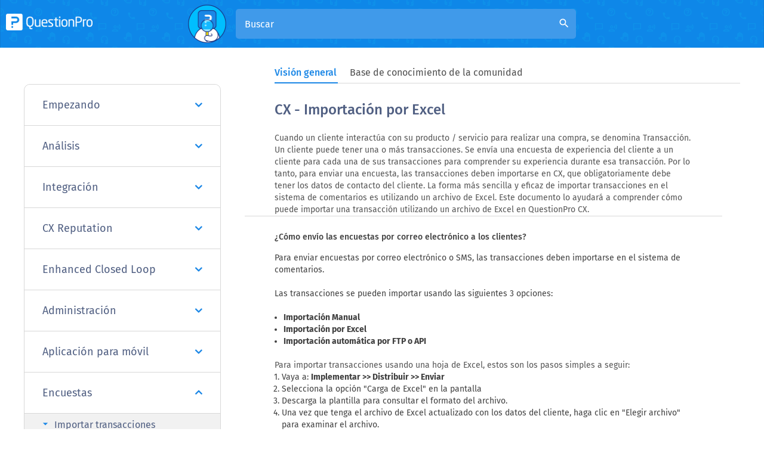

--- FILE ---
content_type: text/html
request_url: https://www.questionpro.com/es/help/customer-experience/cx-transactions-excel.html
body_size: 14282
content:

        
        <!DOCTYPE html>
<html lang="es" xmlns="https://www.w3.org/1999/xhtml">

<!-- START innerheader.template -->

<head>
    <!--        <script>(function(w,d,s,l,i){w[l]=w[l]||[];w[l].push({'gtm.start':
                    new Date().getTime(),event:'gtm.js'});var f=d.getElementsByTagName(s)[0],
                j=d.createElement(s),dl=l!='dataLayer'?'&l='+l:'';j.async=true;j.src=
                'https://www.googletagmanager.com/gtm.js?id='+i+dl;f.parentNode.insertBefore(j,f);
        })(window,document,'script','dataLayer','GTM-MNR7P3');</script>
    -->
    <script>(function(w,d,s,l,i){w[l]=w[l]||[];w[l].push({'gtm.start':
                    new Date().getTime(),event:'gtm.js'});var f=d.getElementsByTagName(s)[0],
                j=d.createElement(s),dl=l!='dataLayer'?'&l='+l:'';j.async=true;j.src=
                'https://www.googletagmanager.com/gtm.js?id='+i+dl;f.parentNode.insertBefore(j,f);
        })(window,document,'script','dataLayer','GTM-MNR7P3');</script>

        <!-- Generated by staticapp1.questionpro.net on Wed Jan 21 02:43:11 PST 2026 : /home/questionpro/resin-pro-4.0.64/webapps/webapps-qpstaticapp1_0/a-1886.0.0/WEB-INF/classes//template/help/cx-transactions-excel.template -->
    
    <title> CX - Importación por Excel | QuestionPro Centro de Ayuda</title>
    <meta http-equiv="Content-Type" content="text/html; charset=UTF-8"/>
      <meta name="viewport" content="width=device-width, initial-scale=1.0"/>
        <meta name="description" content=" Transacciones CX - Importación de Excel"/>
    <meta name="keywords" content=""/>
        <meta property="og:image" content="https://cdn.questionpro.com/userimages/site_media/help-center.gif"/>
    
    <link href="/images/logo/favicon.ico" rel="shortcut icon"/>
       <link href="https://www.questionpro.com/es/help/customer-experience/cx-transactions-excel.html" rel="canonical"/>
           <link rel="alternate" href="https://www.questionpro.com/help/customer-experience/cx-transactions-excel.html" hreflang="en"/>
<link rel="alternate" href="https://www.questionpro.com/de/help/customer-experience/cx-transactions-excel.html" hreflang="de"/>
<link rel="alternate" href="https://www.questionpro.com/fr/help/customer-experience/cx-transactions-excel.html" hreflang="fr"/>
<link rel="alternate" href="https://www.questionpro.com/ja/help/customer-experience/cx-transactions-excel.html" hreflang="ja"/>
<link rel="alternate" href="https://www.questionpro.com/pt-br/help/customer-experience/cx-transactions-excel.html" hreflang="pt"/>
<link rel="alternate" href="https://www.questionpro.com/es/help/customer-experience/cx-transactions-excel.html" hreflang="es"/>

      <link rel="dns-prefetch" href="https://cdn.livechatinc.com">
	<link rel="dns-prefetch" href="https://js.hsleadflows.net">
	<link rel="dns-prefetch" href="https://load.sumo.com">
   
      <link rel="preload" href="/mark-assets/css/bootstrap/3.4.1/bootstrap.min.css" as="style" crossorigin onload="this.onload=null;this.rel='stylesheet'">
     
      <link rel="preload" href="/mark-assets/js/jquery/jquery-3.5.1.min.js" as="script">	
      <!--<link rel="preload" href="/mark-assets/css/2016/smiley-fonts/icomoon.ttf" as="font" crossorigin="anonymous"/>-->
      <link rel="preload" href="/mark-assets/css/qphome/help-ui.min.css?version=1.47" as="style">
      <link rel="preload" href="/mark-assets/js/qphome/help/help-header-include.min.js?version=1.5" as="script">
   

      <link href="/mark-assets/css/bootstrap/3.4.1/bootstrap.min.css" crossorigin rel="stylesheet"/>
      
      <link type="text/css" href="/mark-assets/css/qphome/help-ui.min.css?version=1.47" rel="stylesheet"/>
      <script src="/mark-assets/js/jquery/jquery-3.5.1.min.js"></script>
      
       <script defer async src="/mark-assets/js/qphome/help/help-header-include.min.js?version=1.5"></script>
      
      <link rel="preload" crossorigin href="https://cdnjs.cloudflare.com/ajax/libs/lazysizes/5.2.2/lazysizes.min.js" as="script">
      <link rel="preload" href="/mark-assets/js/signUpReferrer.js?version=1.1" as="script">
      <script defer src="/mark-assets/js/signUpReferrer.js?version=1.1"></script>
      <style>
          .bottom-section .container .help-section {
                margin-right: 10px;
                word-break: break-word;
          }
          .bottom-section .container .help-section:last-child {
              margin-right: 0;
          }
          @media only screen and (min-width: 600px) {
            .bottom-section .container .help-section {
                margin-right: 0;
            }
          }
      </style>
</head>

<body class = "help-subpage-body">
    <!--        <noscript><iframe src="https://www.googletagmanager.com/ns.html?id=GTM-MNR7P3"
                          height="0" width="0" style="display:none;visibility:hidden"></iframe></noscript>
    -->
    <noscript><iframe src="https://www.googletagmanager.com/ns.html?id=GTM-MNR7P3"
                          height="0" width="0" style="display:none;visibility:hidden"></iframe></noscript>
<div class="content clearFloat">
        <div>
        <div>
            
        <header class="help-header sub-page-header">
         <div class="mobile-nav-btn">
            <div class="top bar"></div>
            <div class="middle bar"></div>
            <div class="bottom bar"></div>
         </div>
         
                      <a class="qp-logo" href="/es/help/">	
                <img src="https://cdn.questionpro.com/userimages/site_media/qp-white.png" alt="qp-white" width="145" height="28" tyle="height: auto;"/>	
             </a>	
                  <div class="search-section search-expanded">
            <span class="search-section-img">
            <img src="https://cdn.questionpro.com/userimages/site_media/128-qpman-research.png" alt="128-qpman-research" width="64" height="64" style="height: auto;"/>
            </span>
            <form id="luceneFormID" action="/a/searchLucene.do" method="get" class="header-search">
                <input type="hidden" name="lang" value="es"/>
               <h3 class="help-title">¿como podemos ayudarte?</h3>
               <!--<div data-sorter="false" class="form-field">
                  <div class="custom-form-group has-select">
                     <select id="default-select" class="custom-form-select" name="product"  onchange="location = renderHelpRedirectURL(this.value, 'es');">
                                                                                                                                    <option value="1" >Encuestas</option>
                                                                                                                <option value="2" >Comunidades</option>
                                                                                                                <option value="3" >Workforce</option>
                                                                                                                <option value="4" >CX</option>
                                                                                                                <option value="8" >Audiencia</option>
                                                                                                                <option value="10" >LivePolls</option>
                                                                                                                <option value="11" >InsightsHub</option>
                                                                                                                <option value="12" >Digsite</option>
                                                                                                                <option value="13" >BI</option>
                                                                                                 </select>
                  </div>
               </div>-->
               
                                                                                                                                                                                                                                                                                                                                                                                                                                                                                                                   <input type="hidden" value="1" name="product"/>
                               <div class="form-group has-search">
                  <input type="text" class="form-control" placeholder="Buscar" name="query" 
                     id="autocomplete" autocomplete="off">
                  <i class="material-icons form-control-feedback" id="luceneSearchIcon">search</i>
               </div>
            </form>
         </div>
         <div class="top-right-section">
            
            
            
    <div id="loginButton" class="help-display-none">
        <!--<a href="/a/showLogin.do" class="login-link">Iniciar sesión</a>-->
    </div>
    <div id="logOutButton" class="help-display-none">
        <!--<a href="/a/logout.do" class="login-link">Cerrar sesión</a>-->
    </div>
    
    </div>
</header>
      <div class="inner-page-wrapper create-survey-page">
         <div class="content-wrapper">
             <div id="navbarStart"></div>
            <ul class="help-switch-tab nav nav-tabs">
                <li id="overviewTab"><a data-toggle="tab" href="#overview" aria-expanded="false" onclick="toggleUrl('#overview')">Visión general</a></li>
                <li id="qAndaTab"><a data-toggle="tab" href="#qAnda" aria-expanded="true" onclick="toggleUrl('#qAnda')">Base de conocimiento de la comunidad</a></li>
            </ul>
            <div id="navbarEnd"></div>
             
            <div class="left-section">
                                              <div id="accordion" class="panel-group">
                                    <div class="panel">
                     <div class="panel-heading">
                        <h4 class="panel-title">
                            
                                                   <a href="#panelBody152" class="accordion-toggle collapsed" data-toggle="collapse" data-parent="#accordion">Empezando
                           <i class="fa fa-angle-down" aria-hidden="true"></i>
                           </a>
                                                </h4>
                     </div>
                     
                                             <div id="panelBody152" class="panel-collapse collapse">
                                             <div class="panel-body">
                           <div class="panel-group sub-panel-group" id="accordion152">
                                                                                                                        <div class="panel panel-default">
                                 <div class="panel-heading">
                                    <h4 class="panel-title panel-subtitle">
                                                                           <a data-toggle="collapse" class="accordion-toggle collapsed" data-parent="#accordion152" href="#collapse152156">
                                       Visión general
                                       <i class="material-icons arrow-right">arrow_right</i>
                                       </a>
                                                                        </h4>
                                 </div>
                                                                                                   
                                                                            <div id="collapse152156" class="panel-collapse collapse">
                                                                        <ul class="question-list">
                                                                              <li class="list-item">
                                                                                        <a href="/es/help/customer-experience/cx.html" class="list-link">
                                                Gestión de la Experiencia del Cliente</a>
                                                                                   </li>
                                                                              <li class="list-item">
                                                                                        <a href="/es/help/customer-experience/cx-feedback-system.html" class="list-link">
                                                Sistema de retroalimentación</a>
                                                                                   </li>
                                                                              <li class="list-item">
                                                                                        <a href="/help/customer-experience/cx-feedback-system.html" class="list-link">
                                                CX Workspaces</a>
                                                                                   </li>
                                                                           </ul>
                                 </div>
                                                               </div>
                                                                                       </div>
                        </div>
                     </div>
                  </div>
                                    <div class="panel">
                     <div class="panel-heading">
                        <h4 class="panel-title">
                            
                                                   <a href="#panelBody174" class="accordion-toggle collapsed" data-toggle="collapse" data-parent="#accordion">Análisis
                           <i class="fa fa-angle-down" aria-hidden="true"></i>
                           </a>
                                                </h4>
                     </div>
                     
                                             <div id="panelBody174" class="panel-collapse collapse">
                                             <div class="panel-body">
                           <div class="panel-group sub-panel-group" id="accordion174">
                                                                                                                        <div class="panel panel-default">
                                 <div class="panel-heading">
                                    <h4 class="panel-title panel-subtitle">
                                                                           <a data-toggle="collapse" class="accordion-toggle collapsed" data-parent="#accordion174" href="#collapse174180">
                                       CX Dashboard
                                       <i class="material-icons arrow-right">arrow_right</i>
                                       </a>
                                                                        </h4>
                                 </div>
                                                                                                   
                                                                            <div id="collapse174180" class="panel-collapse collapse">
                                                                        <ul class="question-list">
                                                                              <li class="list-item">
                                                                                        <a href="/es/help/customer-experience/cx-dashboard.html" class="list-link">
                                                Panel de control CX</a>
                                                                                   </li>
                                                                              <li class="list-item">
                                                                                        <a href="/es/help/customer-experience/cx-reporting.html" class="list-link">
                                                Informes CX</a>
                                                                                   </li>
                                                                              <li class="list-item">
                                                                                        <a href="/es/help/customer-experience/NPS-Benchmarking.html" class="list-link">
                                                Configuración del panel</a>
                                                                                   </li>
                                                                              <li class="list-item">
                                                                                        <a href="/es/help/customer-experience/NPS.html" class="list-link">
                                                NPS</a>
                                                                                   </li>
                                                                              <li class="list-item">
                                                                                        <a href="/es/help/customer-experience/design-cx-dashboard.html" class="list-link">
                                                Diseño del panel CX</a>
                                                                                   </li>
                                                                              <li class="list-item">
                                                                                        <a href="/es/help/customer-experience/cx-share-dashboard.html" class="list-link">
                                                Compartir panel</a>
                                                                                   </li>
                                                                              <li class="list-item">
                                                                                        <a href="/es/help/customer-experience/custom-metrics.html" class="list-link">
                                                Métricas personalizadas</a>
                                                                                   </li>
                                                                              <li class="list-item">
                                                                                        <a href="/es/help/customer-experience/sorting-cx-dashboard.html" class="list-link">
                                                Clasificación del panel CX</a>
                                                                                   </li>
                                                                              <li class="list-item">
                                                                                        <a href="/es/help/customer-experience/custom-theme.html" class="list-link">
                                                Tema personalizado</a>
                                                                                   </li>
                                                                           </ul>
                                 </div>
                                                               </div>
                                                            <div class="panel panel-default">
                                 <div class="panel-heading">
                                    <h4 class="panel-title panel-subtitle">
                                                                           <a data-toggle="collapse" class="accordion-toggle collapsed" data-parent="#accordion174" href="#collapse174186">
                                       Informes y análisis
                                       <i class="material-icons arrow-right">arrow_right</i>
                                       </a>
                                                                        </h4>
                                 </div>
                                                                                                   
                                                                            <div id="collapse174186" class="panel-collapse collapse">
                                                                        <ul class="question-list">
                                                                              <li class="list-item">
                                                                                        <a href="/es/help/customer-experience/cx-infographic-report.html" class="list-link">
                                                Reporte infográfico</a>
                                                                                   </li>
                                                                              <li class="list-item">
                                                                                        <a href="/es/help/customer-experience/cx-validation-error-count.html" class="list-link">
                                                Conteo de errores</a>
                                                                                   </li>
                                                                              <li class="list-item">
                                                                                        <a href="/es/help/customer-experience/cx-viewed-responses.html" class="list-link">
                                                Visor de respuestas</a>
                                                                                   </li>
                                                                              <li class="list-item">
                                                                                        <a href="/es/help/customer-experience/cx-competed-responses.html" class="list-link">
                                                Respuestas completadas</a>
                                                                                   </li>
                                                                              <li class="list-item">
                                                                                        <a href="/es/help/customer-experience/reports-dashboard.html" class="list-link">
                                                Filtro de panel</a>
                                                                                   </li>
                                                                              <li class="list-item">
                                                                                        <a href="/help/customer-experience/cx-dropuot-analysis.html" class="list-link">
                                                Dropout analysis</a>
                                                                                   </li>
                                                                           </ul>
                                 </div>
                                                               </div>
                                                            <div class="panel panel-default">
                                 <div class="panel-heading">
                                    <h4 class="panel-title panel-subtitle">
                                                                           <a data-toggle="collapse" class="accordion-toggle collapsed" data-parent="#accordion174" href="#collapse174187">
                                       Análisis
                                       <i class="material-icons arrow-right">arrow_right</i>
                                       </a>
                                                                        </h4>
                                 </div>
                                                                                                   
                                                                            <div id="collapse174187" class="panel-collapse collapse">
                                                                        <ul class="question-list">
                                                                              <li class="list-item">
                                                                                        <a href="/es/help/customer-experience/cx-data-segmentation.html" class="list-link">
                                                Segmentación de datos</a>
                                                                                   </li>
                                                                              <li class="list-item">
                                                                                        <a href="/es/help/customer-experience/cx-cross-tab-reports.html" class="list-link">
                                                Informes de tabla cruzada</a>
                                                                                   </li>
                                                                              <li class="list-item">
                                                                                        <a href="/es/help/customer-experience/cx-banner-pivot-table.html" class="list-link">
                                                Tabla dinámica</a>
                                                                                   </li>
                                                                              <li class="list-item">
                                                                                        <a href="/es/help/customer-experience/cx-comparision-report.html" class="list-link">
                                                Informe comparativo</a>
                                                                                   </li>
                                                                              <li class="list-item">
                                                                                        <a href="/es/help/customer-experience/cx-correlation-analysis.html" class="list-link">
                                                Análisis de correlación</a>
                                                                                   </li>
                                                                              <li class="list-item">
                                                                                        <a href="/es/help/customer-experience/cx-weighing-and-balancing-data.html" class="list-link">
                                                Datos de ponderación y balanceo</a>
                                                                                   </li>
                                                                              <li class="list-item">
                                                                                        <a href="/help/customer-experience/cx-create-trend-analysis.html" class="list-link">
                                                Trend analysis</a>
                                                                                   </li>
                                                                           </ul>
                                 </div>
                                                               </div>
                                                            <div class="panel panel-default">
                                 <div class="panel-heading">
                                    <h4 class="panel-title panel-subtitle">
                                                                           <a data-toggle="collapse" class="accordion-toggle collapsed" data-parent="#accordion174" href="#collapse174188">
                                       Choice modelling
                                       <i class="material-icons arrow-right">arrow_right</i>
                                       </a>
                                                                        </h4>
                                 </div>
                                                                                                   
                                                                            <div id="collapse174188" class="panel-collapse collapse">
                                                                        <ul class="question-list">
                                                                              <li class="list-item">
                                                                                        <a href="/es/help/customer-experience/cx-conjoint-analysis.html" class="list-link">
                                                Análisis conjunto</a>
                                                                                   </li>
                                                                              <li class="list-item">
                                                                                        <a href="/es/help/customer-experience/cx-max-diff-scaling.html" class="list-link">
                                                Escalado de diferencia máxima</a>
                                                                                   </li>
                                                                           </ul>
                                 </div>
                                                               </div>
                                                            <div class="panel panel-default">
                                 <div class="panel-heading">
                                    <h4 class="panel-title panel-subtitle">
                                                                           <a data-toggle="collapse" class="accordion-toggle collapsed" data-parent="#accordion174" href="#collapse174189">
                                       Análisis de texto
                                       <i class="material-icons arrow-right">arrow_right</i>
                                       </a>
                                                                        </h4>
                                 </div>
                                                                                                   
                                                                            <div id="collapse174189" class="panel-collapse collapse">
                                                                        <ul class="question-list">
                                                                              <li class="list-item">
                                                                                        <a href="/es/help/customer-experience/cx-text-analysis.html" class="list-link">
                                                Análisis de texto</a>
                                                                                   </li>
                                                                              <li class="list-item">
                                                                                        <a href="/help/customer-experience/cx-heatmap-analysis.html" class="list-link">
                                                Heatmap analysis</a>
                                                                                   </li>
                                                                           </ul>
                                 </div>
                                                               </div>
                                                            <div class="panel panel-default">
                                 <div class="panel-heading">
                                    <h4 class="panel-title panel-subtitle">
                                                                           <a data-toggle="collapse" class="accordion-toggle collapsed" data-parent="#accordion174" href="#collapse174190">
                                       Personalizado
                                       <i class="material-icons arrow-right">arrow_right</i>
                                       </a>
                                                                        </h4>
                                 </div>
                                                                                                   
                                                                            <div id="collapse174190" class="panel-collapse collapse">
                                                                        <ul class="question-list">
                                                                              <li class="list-item">
                                                                                        <a href="/es/help/customer-experience/cx-consolidate-report.html" class="list-link">
                                                Reportes consolidados</a>
                                                                                   </li>
                                                                              <li class="list-item">
                                                                                        <a href="/es/help/customer-experience/cx-customized-reports.html" class="list-link">
                                                Informes personalizados de CX</a>
                                                                                   </li>
                                                                           </ul>
                                 </div>
                                                               </div>
                                                            <div class="panel panel-default">
                                 <div class="panel-heading">
                                    <h4 class="panel-title panel-subtitle">
                                                                           <a data-toggle="collapse" class="accordion-toggle collapsed" data-parent="#accordion174" href="#collapse174191">
                                       Manage data
                                       <i class="material-icons arrow-right">arrow_right</i>
                                       </a>
                                                                        </h4>
                                 </div>
                                                                                                   
                                                                            <div id="collapse174191" class="panel-collapse collapse">
                                                                        <ul class="question-list">
                                                                              <li class="list-item">
                                                                                        <a href="/es/help/customer-experience/cx-export-raw-data-excel.html" class="list-link">
                                                Descarga de datos brutos a Excel</a>
                                                                                   </li>
                                                                              <li class="list-item">
                                                                                        <a href="/es/help/customer-experience/cx-xml-export-of-survey-data.html" class="list-link">
                                                Exportación XML CX</a>
                                                                                   </li>
                                                                              <li class="list-item">
                                                                                        <a href="/es/help/customer-experience/cx-export-data.html" class="list-link">
                                                Exportar datos</a>
                                                                                   </li>
                                                                              <li class="list-item">
                                                                                        <a href="/es/help/customer-experience/cx-sql-import-data-file.html" class="list-link">
                                                Importación CX SQL</a>
                                                                                   </li>
                                                                              <li class="list-item">
                                                                                        <a href="/es/help/customer-experience/cx-search-text-data.html" class="list-link">
                                                Buscar datos de texto</a>
                                                                                   </li>
                                                                              <li class="list-item">
                                                                                        <a href="/es/help/customer-experience/cx-response-viewer.html" class="list-link">
                                                Visor de respuestas - Administrar</a>
                                                                                   </li>
                                                                              <li class="list-item">
                                                                                        <a href="/es/help/customer-experience/cx-system-variables-explained.html" class="list-link">
                                                Variables del sistema</a>
                                                                                   </li>
                                                                              <li class="list-item">
                                                                                        <a href="/es/help/customer-experience/cx-started-vs-completed-vs-terminated.html" class="list-link">
                                                Filtros de encuesta</a>
                                                                                   </li>
                                                                              <li class="list-item">
                                                                                        <a href="/es/help/customer-experience/cx-delete-survey-data.html" class="list-link">
                                                CX eliminar datos de la encuesta</a>
                                                                                   </li>
                                                                              <li class="list-item">
                                                                                        <a href="/es/help/customer-experience/cx-download-center.html" class="list-link">
                                                Centro de descargas</a>
                                                                                   </li>
                                                                              <li class="list-item">
                                                                                        <a href="/es/help/customer-experience/cx-import-external-data-into-existing-survey.html" class="list-link">
                                                Importar datos externos a una encuesta existente</a>
                                                                                   </li>
                                                                              <li class="list-item">
                                                                                        <a href="/help/customer-experience/cx-download-spss.html" class="list-link">
                                                CX download SPSS</a>
                                                                                   </li>
                                                                           </ul>
                                 </div>
                                                               </div>
                                                            <div class="panel panel-default">
                                 <div class="panel-heading">
                                    <h4 class="panel-title panel-subtitle">
                                                                           <a data-toggle="collapse" class="accordion-toggle collapsed" data-parent="#accordion174" href="#collapse174223">
                                       Widgets
                                       <i class="material-icons arrow-right">arrow_right</i>
                                       </a>
                                                                        </h4>
                                 </div>
                                                                                                   
                                                                            <div id="collapse174223" class="panel-collapse collapse">
                                                                        <ul class="question-list">
                                                                              <li class="list-item">
                                                                                        <a href="/es/help/customer-experience/custom-variable-widget.html" class="list-link">
                                                Widget de variables personalizadas</a>
                                                                                   </li>
                                                                              <li class="list-item">
                                                                                        <a href="/es/help/customer-experience/priority-matrix.html" class="list-link">
                                                Matriz de prioridades</a>
                                                                                   </li>
                                                                              <li class="list-item">
                                                                                        <a href="/es/help/customer-experience/heatmap-widget.html" class="list-link">
                                                Widget de mapa de calor</a>
                                                                                   </li>
                                                                              <li class="list-item">
                                                                                        <a href="/es/help/customer-experience/grid-widget.html" class="list-link">
                                                Widget de cuadrícula</a>
                                                                                   </li>
                                                                              <li class="list-item">
                                                                                        <a href="/es/help/customer-experience/weighted-mean-widget.html" class="list-link">
                                                Widget de media ponderada</a>
                                                                                   </li>
                                                                              <li class="list-item">
                                                                                        <a href="/es/help/customer-experience/text-widget.html" class="list-link">
                                                Comment List widget</a>
                                                                                   </li>
                                                                              <li class="list-item">
                                                                                        <a href="/es/help/customer-experience/widget-filters.html" class="list-link">
                                                Filtros de widgets</a>
                                                                                   </li>
                                                                              <li class="list-item">
                                                                                        <a href="/es/help/customer-experience/ranking-list-widget.html" class="list-link">
                                                Widget de lista de clasificación</a>
                                                                                   </li>
                                                                              <li class="list-item">
                                                                                        <a href="/es/help/customer-experience/distribution-chart.html" class="list-link">
                                                Cuadro de distribución</a>
                                                                                   </li>
                                                                              <li class="list-item">
                                                                                        <a href="/es/help/customer-experience/nps-widget.html" class="list-link">
                                                Widget NPS</a>
                                                                                   </li>
                                                                              <li class="list-item">
                                                                                        <a href="/es/help/customer-experience/trend-widget.html" class="list-link">
                                                Widget de tendencias</a>
                                                                                   </li>
                                                                              <li class="list-item">
                                                                                        <a href="/es/help/customer-experience/word-cloud-widget.html" class="list-link">
                                                Widget de nube de palabras</a>
                                                                                   </li>
                                                                              <li class="list-item">
                                                                                        <a href="/es/help/customer-experience/cross-tab-widget.html" class="list-link">
                                                Widget de pestañas cruzadas</a>
                                                                                   </li>
                                                                              <li class="list-item">
                                                                                        <a href="/es/help/customer-experience/KPI-comparison-widget.html" class="list-link">
                                                Widget de comparación de KPI</a>
                                                                                   </li>
                                                                              <li class="list-item">
                                                                                        <a href="/help/customer-experience/bubble-chart.html" class="list-link">
                                                Bubble chart</a>
                                                                                   </li>
                                                                              <li class="list-item">
                                                                                        <a href="/help/customer-experience/custom-metric-trend-chart.html" class="list-link">
                                                Custom Metric Trend Chart</a>
                                                                                   </li>
                                                                              <li class="list-item">
                                                                                        <a href="/help/customer-experience/trend-comparison-widget.html" class="list-link">
                                                Trend Comparison Widget</a>
                                                                                   </li>
                                                                           </ul>
                                 </div>
                                                               </div>
                                                            <div class="panel panel-default">
                                 <div class="panel-heading">
                                    <h4 class="panel-title panel-subtitle">
                                                                           <a data-toggle="collapse" class="accordion-toggle collapsed" data-parent="#accordion174" href="#collapse174254">
                                       Métricas
                                       <i class="material-icons arrow-right">arrow_right</i>
                                       </a>
                                                                        </h4>
                                 </div>
                                                                                                   
                                                                            <div id="collapse174254" class="panel-collapse collapse">
                                                                        <ul class="question-list">
                                                                              <li class="list-item">
                                                                                        <a href="/es/help/customer-experience/cx-push-metrics.html" class="list-link">
                                                CX-Push Metrics</a>
                                                                                   </li>
                                                                              <li class="list-item">
                                                                                        <a href="/es/help/customer-experience/all-about-disposition-metrics.html" class="list-link">
                                                Métricas de disposición</a>
                                                                                   </li>
                                                                              <li class="list-item">
                                                                                        <a href="/es/help/customer-experience/import-metrics.html" class="list-link">
                                                Importar métricas</a>
                                                                                   </li>
                                                                           </ul>
                                 </div>
                                                               </div>
                                                            <div class="panel panel-default">
                                 <div class="panel-heading">
                                    <h4 class="panel-title panel-subtitle">
                                                                           <a data-toggle="collapse" class="accordion-toggle collapsed" data-parent="#accordion174" href="#collapse174255">
                                       Análisis de Sentimiento
                                       <i class="material-icons arrow-right">arrow_right</i>
                                       </a>
                                                                        </h4>
                                 </div>
                                                                                                   
                                                                            <div id="collapse174255" class="panel-collapse collapse">
                                                                        <ul class="question-list">
                                                                              <li class="list-item">
                                                                                        <a href="/es/help/customer-experience/Sentiment-and-root-cause-analysis.html" class="list-link">
                                                CX-Sentiment</a>
                                                                                   </li>
                                                                              <li class="list-item">
                                                                                        <a href="/help/customer-experience/cx-sentiment-analysis-details.html" class="list-link">
                                                Sentiment Analysis Details</a>
                                                                                   </li>
                                                                           </ul>
                                 </div>
                                                               </div>
                                                            <div class="panel panel-default">
                                 <div class="panel-heading">
                                    <h4 class="panel-title panel-subtitle">
                                                                           <a data-toggle="collapse" class="accordion-toggle collapsed" data-parent="#accordion174" href="#collapse174345">
                                       Customer 360
                                       <i class="material-icons arrow-right">arrow_right</i>
                                       </a>
                                                                        </h4>
                                 </div>
                                                                                                   
                                                                            <div id="collapse174345" class="panel-collapse collapse">
                                                                        <ul class="question-list">
                                                                              <li class="list-item">
                                                                                        <a href="/help/customer-experience/Customer-360-dashboard.html" class="list-link">
                                                Customer 360 dashboard</a>
                                                                                   </li>
                                                                           </ul>
                                 </div>
                                                               </div>
                                                                                       </div>
                        </div>
                     </div>
                  </div>
                                    <div class="panel">
                     <div class="panel-heading">
                        <h4 class="panel-title">
                            
                                                   <a href="#panelBody175" class="accordion-toggle collapsed" data-toggle="collapse" data-parent="#accordion">Integración
                           <i class="fa fa-angle-down" aria-hidden="true"></i>
                           </a>
                                                </h4>
                     </div>
                     
                                             <div id="panelBody175" class="panel-collapse collapse">
                                             <div class="panel-body">
                           <div class="panel-group sub-panel-group" id="accordion175">
                                                                                                                        <div class="panel panel-default">
                                 <div class="panel-heading">
                                    <h4 class="panel-title panel-subtitle">
                                                                           <a data-toggle="collapse" class="accordion-toggle collapsed" data-parent="#accordion175" href="#collapse175184">
                                       Salesforce
                                       <i class="material-icons arrow-right">arrow_right</i>
                                       </a>
                                                                        </h4>
                                 </div>
                                                                                                   
                                                                            <div id="collapse175184" class="panel-collapse collapse">
                                                                        <ul class="question-list">
                                                                              <li class="list-item">
                                                                                        <a href="/es/help/customer-experience/cx-salesforce-login.html" class="list-link">
                                                Login en Salesforce</a>
                                                                                   </li>
                                                                              <li class="list-item">
                                                                                        <a href="/es/help/customer-experience/cx-salesforce-integration.html" class="list-link">
                                                Integración CX de Salesforce</a>
                                                                                   </li>
                                                                              <li class="list-item">
                                                                                        <a href="/help/customer-experience/cx-salesforce-v2.html" class="list-link">
                                                CX Salesforce Integration</a>
                                                                                   </li>
                                                                           </ul>
                                 </div>
                                                               </div>
                                                            <div class="panel panel-default">
                                 <div class="panel-heading">
                                    <h4 class="panel-title panel-subtitle">
                                                                           <a data-toggle="collapse" class="accordion-toggle collapsed" data-parent="#accordion175" href="#collapse175185">
                                       API
                                       <i class="material-icons arrow-right">arrow_right</i>
                                       </a>
                                                                        </h4>
                                 </div>
                                                                                                   
                                                                            <div id="collapse175185" class="panel-collapse collapse">
                                                                        <ul class="question-list">
                                                                              <li class="list-item">
                                                                                        <a href="/es/help/customer-experience/generate-api-key-in-cx.html" class="list-link">
                                                Cómo generar clave API en CX</a>
                                                                                   </li>
                                                                              <li class="list-item">
                                                                                        <a href="/help/customer-experience/c4c-integration.html" class="list-link">
                                                C4C Integration</a>
                                                                                   </li>
                                                                           </ul>
                                 </div>
                                                               </div>
                                                            <div class="panel panel-default">
                                 <div class="panel-heading">
                                    <h4 class="panel-title panel-subtitle">
                                                                           <a data-toggle="collapse" class="accordion-toggle collapsed" data-parent="#accordion175" href="#collapse175247">
                                       FTP
                                       <i class="material-icons arrow-right">arrow_right</i>
                                       </a>
                                                                        </h4>
                                 </div>
                                                                                                   
                                                                            <div id="collapse175247" class="panel-collapse collapse">
                                                                        <ul class="question-list">
                                                                              <li class="list-item">
                                                                                        <a href="/es/help/customer-experience/CX-FTP-Integration.html" class="list-link">
                                                CX FTP integration</a>
                                                                                   </li>
                                                                              <li class="list-item">
                                                                                        <a href="/es/help/customer-experience/CX-FTP-time-zones-update.html" class="list-link">
                                                FTP - Actualizar zonas horarias</a>
                                                                                   </li>
                                                                           </ul>
                                 </div>
                                                               </div>
                                                            <div class="panel panel-default">
                                 <div class="panel-heading">
                                    <h4 class="panel-title panel-subtitle">
                                                                           <a data-toggle="collapse" class="accordion-toggle collapsed" data-parent="#accordion175" href="#collapse175269">
                                       C4C
                                       <i class="material-icons arrow-right">arrow_right</i>
                                       </a>
                                                                        </h4>
                                 </div>
                                                                                                   
                                                                            <div id="collapse175269" class="panel-collapse collapse">
                                                                        <ul class="question-list">
                                                                              <li class="list-item">
                                                                                        <a href="/help/customer-experience/c4c-survey-integration.html" class="list-link">
                                                C4C Integration</a>
                                                                                   </li>
                                                                           </ul>
                                 </div>
                                                               </div>
                                                            <div class="panel panel-default">
                                 <div class="panel-heading">
                                    <h4 class="panel-title panel-subtitle">
                                                                           <a data-toggle="collapse" class="accordion-toggle collapsed" data-parent="#accordion175" href="#collapse175270">
                                       Webhooks
                                       <i class="material-icons arrow-right">arrow_right</i>
                                       </a>
                                                                        </h4>
                                 </div>
                                                                                                   
                                                                            <div id="collapse175270" class="panel-collapse collapse">
                                                                        <ul class="question-list">
                                                                              <li class="list-item">
                                                                                        <a href="/help/customer-experience/cx-webhooks.html" class="list-link">
                                                CX Webhooks</a>
                                                                                   </li>
                                                                           </ul>
                                 </div>
                                                               </div>
                                                            <div class="panel panel-default">
                                 <div class="panel-heading">
                                    <h4 class="panel-title panel-subtitle">
                                                                           <a data-toggle="collapse" class="accordion-toggle collapsed" data-parent="#accordion175" href="#collapse175271">
                                       Outerloop Integration
                                       <i class="material-icons arrow-right">arrow_right</i>
                                       </a>
                                                                        </h4>
                                 </div>
                                                                                                   
                                                                            <div id="collapse175271" class="panel-collapse collapse">
                                                                        <ul class="question-list">
                                                                              <li class="list-item">
                                                                                        <a href="/es/help/customer-experience/Outerloop-Integration-with-CX.html" class="list-link">
                                                Integración de Outerloop con CX</a>
                                                                                   </li>
                                                                           </ul>
                                 </div>
                                                               </div>
                                                                                       </div>
                        </div>
                     </div>
                  </div>
                                    <div class="panel">
                     <div class="panel-heading">
                        <h4 class="panel-title">
                            
                                                   <a href="#panelBody211" class="accordion-toggle collapsed" data-toggle="collapse" data-parent="#accordion">CX Reputation
                           <i class="fa fa-angle-down" aria-hidden="true"></i>
                           </a>
                                                </h4>
                     </div>
                     
                                             <div id="panelBody211" class="panel-collapse collapse">
                                             <div class="panel-body">
                           <div class="panel-group sub-panel-group" id="accordion211">
                                                                                                                        <div class="panel panel-default">
                                 <div class="panel-heading">
                                    <h4 class="panel-title panel-subtitle">
                                                                           <a data-toggle="collapse" class="accordion-toggle collapsed" data-parent="#accordion211" href="#collapse211212">
                                       Getting Started
                                       <i class="material-icons arrow-right">arrow_right</i>
                                       </a>
                                                                        </h4>
                                 </div>
                                                                                                   
                                                                            <div id="collapse211212" class="panel-collapse collapse">
                                                                        <ul class="question-list">
                                                                              <li class="list-item">
                                                                                        <a href="/es/help/customer-experience/getting-started-reputation-management.html" class="list-link">
                                                Comenzando con la reputación CX</a>
                                                                                   </li>
                                                                              <li class="list-item">
                                                                                        <a href="/help/customer-experience/Action-Center.html" class="list-link">
                                                Action-Center</a>
                                                                                   </li>
                                                                           </ul>
                                 </div>
                                                               </div>
                                                            <div class="panel panel-default">
                                 <div class="panel-heading">
                                    <h4 class="panel-title panel-subtitle">
                                                                           <a data-toggle="collapse" class="accordion-toggle collapsed" data-parent="#accordion211" href="#collapse211213">
                                       Integraciones
                                       <i class="material-icons arrow-right">arrow_right</i>
                                       </a>
                                                                        </h4>
                                 </div>
                                                                                                   
                                                                            <div id="collapse211213" class="panel-collapse collapse">
                                                                        <ul class="question-list">
                                                                              <li class="list-item">
                                                                                        <a href="/es/help/customer-experience/how-to-configure-trustpilot-integration.html" class="list-link">
                                                piloto de confianza</a>
                                                                                   </li>
                                                                              <li class="list-item">
                                                                                        <a href="/es/help/customer-experience/how-to-configure-google-playstore-integration.html" class="list-link">
                                                Google Play Store</a>
                                                                                   </li>
                                                                              <li class="list-item">
                                                                                        <a href="/es/help/customer-experience/how-to-configure-facebook-reviews.html" class="list-link">
                                                Reseñas de Facebook</a>
                                                                                   </li>
                                                                              <li class="list-item">
                                                                                        <a href="/es/help/customer-experience/how-to-configure-reviewtrackers-integration.html" class="list-link">
                                                Revisar rastreadores</a>
                                                                                   </li>
                                                                              <li class="list-item">
                                                                                        <a href="/help/customer-experience/how-to-configure-google-my-business-integration.html" class="list-link">
                                                Google My Business</a>
                                                                                   </li>
                                                                           </ul>
                                 </div>
                                                               </div>
                                                            <div class="panel panel-default">
                                 <div class="panel-heading">
                                    <h4 class="panel-title panel-subtitle">
                                                                           <a data-toggle="collapse" class="accordion-toggle collapsed" data-parent="#accordion211" href="#collapse211214">
                                       Import Export 
                                       <i class="material-icons arrow-right">arrow_right</i>
                                       </a>
                                                                        </h4>
                                 </div>
                                                                                                   
                                                                            <div id="collapse211214" class="panel-collapse collapse">
                                                                        <ul class="question-list">
                                                                              <li class="list-item">
                                                                                        <a href="/es/help/customer-experience/how-to-import-reviews.html" class="list-link">
                                                Importar reseñas</a>
                                                                                   </li>
                                                                              <li class="list-item">
                                                                                        <a href="/es/help/customer-experience/how-to-export-reviews.html" class="list-link">
                                                Reseñas de exportación</a>
                                                                                   </li>
                                                                           </ul>
                                 </div>
                                                               </div>
                                                            <div class="panel panel-default">
                                 <div class="panel-heading">
                                    <h4 class="panel-title panel-subtitle">
                                                                           <a data-toggle="collapse" class="accordion-toggle collapsed" data-parent="#accordion211" href="#collapse211215">
                                       Panel de control
                                       <i class="material-icons arrow-right">arrow_right</i>
                                       </a>
                                                                        </h4>
                                 </div>
                                                                                                   
                                                                            <div id="collapse211215" class="panel-collapse collapse">
                                                                        <ul class="question-list">
                                                                              <li class="list-item">
                                                                                        <a href="/es/help/customer-experience/dashboard-filters.html" class="list-link">
                                                Filtros</a>
                                                                                   </li>
                                                                              <li class="list-item">
                                                                                        <a href="/es/help/customer-experience/dashboard-charts.html" class="list-link">
                                                Gráficos</a>
                                                                                   </li>
                                                                              <li class="list-item">
                                                                                        <a href="/help/customer-experience/Supervisor-view.html" class="list-link">
                                                Supervisorview</a>
                                                                                   </li>
                                                                              <li class="list-item">
                                                                                        <a href="/help/customer-experience/CX-Action-Center.html" class="list-link">
                                                CX-Action-Center</a>
                                                                                   </li>
                                                                           </ul>
                                 </div>
                                                               </div>
                                                            <div class="panel panel-default">
                                 <div class="panel-heading">
                                    <h4 class="panel-title panel-subtitle">
                                                                           <a data-toggle="collapse" class="accordion-toggle collapsed" data-parent="#accordion211" href="#collapse211216">
                                       Configuraciones
                                       <i class="material-icons arrow-right">arrow_right</i>
                                       </a>
                                                                        </h4>
                                 </div>
                                                                                                   
                                                                            <div id="collapse211216" class="panel-collapse collapse">
                                                                        <ul class="question-list">
                                                                              <li class="list-item">
                                                                                        <a href="/es/help/customer-experience/how-to-use-reply-templates.html" class="list-link">
                                                Plantillas de respuesta</a>
                                                                                   </li>
                                                                              <li class="list-item">
                                                                                        <a href="/es/help/customer-experience/how-to-use-tags.html" class="list-link">
                                                Etiquetas</a>
                                                                                   </li>
                                                                              <li class="list-item">
                                                                                        <a href="/es/help/customer-experience/how-to-translate-reviews.html" class="list-link">
                                                Traducir reseñas</a>
                                                                                   </li>
                                                                              <li class="list-item">
                                                                                        <a href="/help/customer-experience/Agent-List.html" class="list-link">
                                                Agent List</a>
                                                                                   </li>
                                                                              <li class="list-item">
                                                                                        <a href="/help/customer-experience/Keyword-Updation.html" class="list-link">
                                                KeywordUpdation</a>
                                                                                   </li>
                                                                           </ul>
                                 </div>
                                                               </div>
                                                            <div class="panel panel-default">
                                 <div class="panel-heading">
                                    <h4 class="panel-title panel-subtitle">
                                                                           <a data-toggle="collapse" class="accordion-toggle collapsed" data-parent="#accordion211" href="#collapse211217">
                                       Reviews
                                       <i class="material-icons arrow-right">arrow_right</i>
                                       </a>
                                                                        </h4>
                                 </div>
                                                                                                   
                                                                            <div id="collapse211217" class="panel-collapse collapse">
                                                                        <ul class="question-list">
                                                                              <li class="list-item">
                                                                                        <a href="/es/help/customer-experience/how-to-reply-to-reviews.html" class="list-link">
                                                Responder a reseñas</a>
                                                                                   </li>
                                                                              <li class="list-item">
                                                                                        <a href="/es/help/customer-experience/how-to-use-review-filters.html" class="list-link">
                                                Filtros</a>
                                                                                   </li>
                                                                              <li class="list-item">
                                                                                        <a href="/es/help/customer-experience/how-to-use-reviews-summary.html" class="list-link">
                                                Resumen de reseñas</a>
                                                                                   </li>
                                                                           </ul>
                                 </div>
                                                               </div>
                                                            <div class="panel panel-default">
                                 <div class="panel-heading">
                                    <h4 class="panel-title panel-subtitle">
                                                                           <a data-toggle="collapse" class="accordion-toggle collapsed" data-parent="#accordion211" href="#collapse211218">
                                       Notificaciones
                                       <i class="material-icons arrow-right">arrow_right</i>
                                       </a>
                                                                        </h4>
                                 </div>
                                                                                                   
                                                                            <div id="collapse211218" class="panel-collapse collapse">
                                                                        <ul class="question-list">
                                                                              <li class="list-item">
                                                                                        <a href="/es/help/customer-experience/how-to-create-notifications.html" class="list-link">
                                                Crear notificaciones</a>
                                                                                   </li>
                                                                              <li class="list-item">
                                                                                        <a href="/es/help/customer-experience/how-to-edit-or-delete-notifications.html" class="list-link">
                                                Editar/eliminar notificaciones</a>
                                                                                   </li>
                                                                           </ul>
                                 </div>
                                                               </div>
                                                            <div class="panel panel-default">
                                 <div class="panel-heading">
                                    <h4 class="panel-title panel-subtitle">
                                                                           <a data-toggle="collapse" class="accordion-toggle collapsed" data-parent="#accordion211" href="#collapse211219">
                                       Análisis de Sentimiento
                                       <i class="material-icons arrow-right">arrow_right</i>
                                       </a>
                                                                        </h4>
                                 </div>
                                                                                                   
                                                                            <div id="collapse211219" class="panel-collapse collapse">
                                                                        <ul class="question-list">
                                                                              <li class="list-item">
                                                                                        <a href="/es/help/customer-experience/how-to-use-sentiment-analysis.html" class="list-link">
                                                Categorías automáticas</a>
                                                                                   </li>
                                                                           </ul>
                                 </div>
                                                               </div>
                                                            <div class="panel panel-default">
                                 <div class="panel-heading">
                                    <h4 class="panel-title panel-subtitle">
                                                                           <a data-toggle="collapse" class="accordion-toggle collapsed" data-parent="#accordion211" href="#collapse211220">
                                       Codebook Analysis
                                       <i class="material-icons arrow-right">arrow_right</i>
                                       </a>
                                                                        </h4>
                                 </div>
                                                                                                   
                                                                            <div id="collapse211220" class="panel-collapse collapse">
                                                                        <ul class="question-list">
                                                                              <li class="list-item">
                                                                                        <a href="/es/help/customer-experience/how-to-use-codebook-analysis.html" class="list-link">
                                                Análisis del libro de códigos</a>
                                                                                   </li>
                                                                           </ul>
                                 </div>
                                                               </div>
                                                                                       </div>
                        </div>
                     </div>
                  </div>
                                    <div class="panel">
                     <div class="panel-heading">
                        <h4 class="panel-title">
                            
                                                   <a href="#panelBody233" class="accordion-toggle collapsed" data-toggle="collapse" data-parent="#accordion">Enhanced Closed Loop
                           <i class="fa fa-angle-down" aria-hidden="true"></i>
                           </a>
                                                </h4>
                     </div>
                     
                                             <div id="panelBody233" class="panel-collapse collapse">
                                             <div class="panel-body">
                           <div class="panel-group sub-panel-group" id="accordion233">
                                                                                                                        <div class="panel panel-default">
                                 <div class="panel-heading">
                                    <h4 class="panel-title panel-subtitle">
                                                                           <a data-toggle="collapse" class="accordion-toggle collapsed" data-parent="#accordion233" href="#collapse233235">
                                       Empezando
                                       <i class="material-icons arrow-right">arrow_right</i>
                                       </a>
                                                                        </h4>
                                 </div>
                                                                                                   
                                                                            <div id="collapse233235" class="panel-collapse collapse">
                                                                        <ul class="question-list">
                                                                              <li class="list-item">
                                                                                        <a href="/es/help/customer-experience/embed-form.html" class="list-link">
                                                Getting started with Closed Loop</a>
                                                                                   </li>
                                                                              <li class="list-item">
                                                                                        <a href="/es/help/customer-experience/eclf-access-control.html" class="list-link">
                                                Control de acceso de circuito cerrado mejorado</a>
                                                                                   </li>
                                                                           </ul>
                                 </div>
                                                               </div>
                                                            <div class="panel panel-default">
                                 <div class="panel-heading">
                                    <h4 class="panel-title panel-subtitle">
                                                                           <a data-toggle="collapse" class="accordion-toggle collapsed" data-parent="#accordion233" href="#collapse233325">
                                       Tickets
                                       <i class="material-icons arrow-right">arrow_right</i>
                                       </a>
                                                                        </h4>
                                 </div>
                                                                                                   
                                                                            <div id="collapse233325" class="panel-collapse collapse">
                                                                        <ul class="question-list">
                                                                              <li class="list-item">
                                                                                        <a href="/es/help/customer-experience/tickets-and-details.html" class="list-link">
                                                Ticket</a>
                                                                                   </li>
                                                                              <li class="list-item">
                                                                                        <a href="/es/help/customer-experience/tickets-and-more.html" class="list-link">
                                                Ticket Details</a>
                                                                                   </li>
                                                                              <li class="list-item">
                                                                                        <a href="/help/customer-experience/clf-ai-response-assist.html" class="list-link">
                                                AI Response Assist</a>
                                                                                   </li>
                                                                              <li class="list-item">
                                                                                        <a href="/help/customer-experience/clf-ticket-resolution-checklist.html" class="list-link">
                                                CLF Ticket Resolution Checklist</a>
                                                                                   </li>
                                                                              <li class="list-item">
                                                                                        <a href="/help/customer-experience/clf-ticket-drag-and-drop.html" class="list-link">
                                                Intuitive Ticket Status Board</a>
                                                                                   </li>
                                                                              <li class="list-item">
                                                                                        <a href="/help/customer-experience/clf-ai-generated-tags.html" class="list-link">
                                                CLF AI-generated Tags</a>
                                                                                   </li>
                                                                              <li class="list-item">
                                                                                        <a href="/help/customer-experience/clf-bulk-action-toolbar.html" class="list-link">
                                                Bulk Action Toolbar</a>
                                                                                   </li>
                                                                              <li class="list-item">
                                                                                        <a href="/help/customer-experience/clf-filters.html" class="list-link">
                                                Filters</a>
                                                                                   </li>
                                                                           </ul>
                                 </div>
                                                               </div>
                                                            <div class="panel panel-default">
                                 <div class="panel-heading">
                                    <h4 class="panel-title panel-subtitle">
                                                                           <a data-toggle="collapse" class="accordion-toggle collapsed" data-parent="#accordion233" href="#collapse233326">
                                       Administrar
                                       <i class="material-icons arrow-right">arrow_right</i>
                                       </a>
                                                                        </h4>
                                 </div>
                                                                                                   
                                                                            <div id="collapse233326" class="panel-collapse collapse">
                                                                        <ul class="question-list">
                                                                              <li class="list-item">
                                                                                        <a href="/es/help/customer-experience/tickets-import-export.html" class="list-link">
                                                Ticket Import/Export</a>
                                                                                   </li>
                                                                              <li class="list-item">
                                                                                        <a href="/es/help/customer-experience/ticket-assign-unassign.html" class="list-link">
                                                Asignación masiva</a>
                                                                                   </li>
                                                                              <li class="list-item">
                                                                                        <a href="/es/help/customer-experience/Bulk-import-tickets.html" class="list-link">
                                                Billetes de importación masiva</a>
                                                                                   </li>
                                                                              <li class="list-item">
                                                                                        <a href="/help/customer-experience/clf-activity-history.html" class="list-link">
                                                CLF Activity History</a>
                                                                                   </li>
                                                                           </ul>
                                 </div>
                                                               </div>
                                                            <div class="panel panel-default">
                                 <div class="panel-heading">
                                    <h4 class="panel-title panel-subtitle">
                                                                           <a data-toggle="collapse" class="accordion-toggle collapsed" data-parent="#accordion233" href="#collapse233327">
                                       Análisis
                                       <i class="material-icons arrow-right">arrow_right</i>
                                       </a>
                                                                        </h4>
                                 </div>
                                                                                                   
                                                                            <div id="collapse233327" class="panel-collapse collapse">
                                                                        <ul class="question-list">
                                                                              <li class="list-item">
                                                                                        <a href="/es/help/customer-experience/analytics-dashboard-closed-loop-feedback.html" class="list-link">
                                                Analítica</a>
                                                                                   </li>
                                                                              <li class="list-item">
                                                                                        <a href="/es/help/customer-experience/Sentiment-Analysis-Tickets.html" class="list-link">
                                                Análisis de sentimientos: tickets</a>
                                                                                   </li>
                                                                           </ul>
                                 </div>
                                                               </div>
                                                            <div class="panel panel-default">
                                 <div class="panel-heading">
                                    <h4 class="panel-title panel-subtitle">
                                                                           <a data-toggle="collapse" class="accordion-toggle collapsed" data-parent="#accordion233" href="#collapse233328">
                                       Configuraciones
                                       <i class="material-icons arrow-right">arrow_right</i>
                                       </a>
                                                                        </h4>
                                 </div>
                                                                                                   
                                                                            <div id="collapse233328" class="panel-collapse collapse">
                                                                        <ul class="question-list">
                                                                              <li class="list-item">
                                                                                        <a href="/es/help/customer-experience/settings-of-closed-loop-feedback.html" class="list-link">
                                                Ajustes</a>
                                                                                   </li>
                                                                              <li class="list-item">
                                                                                        <a href="/es/help/customer-experience/email-settings.html" class="list-link">
                                                Ajustes del correo electrónico</a>
                                                                                   </li>
                                                                              <li class="list-item">
                                                                                        <a href="/es/help/customer-experience/winback-survey.html" class="list-link">
                                                Encuesta de recuperación</a>
                                                                                   </li>
                                                                              <li class="list-item">
                                                                                        <a href="/es/help/customer-experience/ticket-notifications.html" class="list-link">
                                                Notificaciones de entradas </a>
                                                                                   </li>
                                                                              <li class="list-item">
                                                                                        <a href="/help/customer-experience/escalation-settings.html" class="list-link">
                                                Escalation settings</a>
                                                                                   </li>
                                                                           </ul>
                                 </div>
                                                               </div>
                                                                                       </div>
                        </div>
                     </div>
                  </div>
                                    <div class="panel">
                     <div class="panel-heading">
                        <h4 class="panel-title">
                            
                                                   <a href="#panelBody236" class="accordion-toggle collapsed" data-toggle="collapse" data-parent="#accordion">Administración
                           <i class="fa fa-angle-down" aria-hidden="true"></i>
                           </a>
                                                </h4>
                     </div>
                     
                                             <div id="panelBody236" class="panel-collapse collapse">
                                             <div class="panel-body">
                           <div class="panel-group sub-panel-group" id="accordion236">
                                                                                                                        <div class="panel panel-default">
                                 <div class="panel-heading">
                                    <h4 class="panel-title panel-subtitle">
                                                                           <a data-toggle="collapse" class="accordion-toggle collapsed" data-parent="#accordion236" href="#collapse236237">
                                       Mapping
                                       <i class="material-icons arrow-right">arrow_right</i>
                                       </a>
                                                                        </h4>
                                 </div>
                                                                                                   
                                                                            <div id="collapse236237" class="panel-collapse collapse">
                                                                        <ul class="question-list">
                                                                              <li class="list-item">
                                                                                        <a href="/es/help/customer-experience/cx-custom-variables.html" class="list-link">
                                                Variables personalizadas generales</a>
                                                                                   </li>
                                                                              <li class="list-item">
                                                                                        <a href="/es/help/customer-experience/variable-mapping.html" class="list-link">
                                                mapeo de variables</a>
                                                                                   </li>
                                                                              <li class="list-item">
                                                                                        <a href="/help/customer-experience/cx-custom-variable-mapping.html" class="list-link">
                                                Feedback custom variables</a>
                                                                                   </li>
                                                                           </ul>
                                 </div>
                                                               </div>
                                                            <div class="panel panel-default">
                                 <div class="panel-heading">
                                    <h4 class="panel-title panel-subtitle">
                                                                           <a data-toggle="collapse" class="accordion-toggle collapsed" data-parent="#accordion236" href="#collapse236238">
                                       Flujo de trabajo
                                       <i class="material-icons arrow-right">arrow_right</i>
                                       </a>
                                                                        </h4>
                                 </div>
                                                                                                   
                                                                            <div id="collapse236238" class="panel-collapse collapse">
                                                                        <ul class="question-list">
                                                                              <li class="list-item">
                                                                                        <a href="/es/help/customer-experience/cx-workflow-rules.html" class="list-link">
                                                CX Workflow</a>
                                                                                   </li>
                                                                              <li class="list-item">
                                                                                        <a href="/es/help/customer-experience/cx-settings.html" class="list-link">
                                                Período de descanso y vencimiento del enlace</a>
                                                                                   </li>
                                                                              <li class="list-item">
                                                                                        <a href="/es/help/customer-experience/cx-resting-period.html" class="list-link">
                                                Periodo de descanso</a>
                                                                                   </li>
                                                                              <li class="list-item">
                                                                                        <a href="/es/help/customer-experience/resting-period.html" class="list-link">
                                                Período de descanso de la encuesta</a>
                                                                                   </li>
                                                                              <li class="list-item">
                                                                                        <a href="/help/customer-experience/date-exclusions.html" class="list-link">
                                                Date Exclusions</a>
                                                                                   </li>
                                                                              <li class="list-item">
                                                                                        <a href="/help/customer-experience/CX-Reminders.html" class="list-link">
                                                CX-Reminders</a>
                                                                                   </li>
                                                                           </ul>
                                 </div>
                                                               </div>
                                                            <div class="panel panel-default">
                                 <div class="panel-heading">
                                    <h4 class="panel-title panel-subtitle">
                                                                           <a data-toggle="collapse" class="accordion-toggle collapsed" data-parent="#accordion236" href="#collapse236239">
                                       Segmentos
                                       <i class="material-icons arrow-right">arrow_right</i>
                                       </a>
                                                                        </h4>
                                 </div>
                                                                                                   
                                                                            <div id="collapse236239" class="panel-collapse collapse">
                                                                        <ul class="question-list">
                                                                              <li class="list-item">
                                                                                        <a href="/es/help/customer-experience/cx-segment-overview.html" class="list-link">
                                                Segment overview</a>
                                                                                   </li>
                                                                              <li class="list-item">
                                                                                        <a href="/es/help/customer-experience/cx-segment-import.html" class="list-link">
                                                Creación de segmentos</a>
                                                                                   </li>
                                                                           </ul>
                                 </div>
                                                               </div>
                                                            <div class="panel panel-default">
                                 <div class="panel-heading">
                                    <h4 class="panel-title panel-subtitle">
                                                                           <a data-toggle="collapse" class="accordion-toggle collapsed" data-parent="#accordion236" href="#collapse236240">
                                       Managers
                                       <i class="material-icons arrow-right">arrow_right</i>
                                       </a>
                                                                        </h4>
                                 </div>
                                                                                                   
                                                                            <div id="collapse236240" class="panel-collapse collapse">
                                                                        <ul class="question-list">
                                                                              <li class="list-item">
                                                                                        <a href="/es/help/customer-experience/manage-supervisors.html" class="list-link">
                                                Gerentes de segmento</a>
                                                                                   </li>
                                                                              <li class="list-item">
                                                                                        <a href="/es/help/customer-experience/cx-share-dashboard-link.html" class="list-link">
                                                Compartir enlace del panel</a>
                                                                                   </li>
                                                                              <li class="list-item">
                                                                                        <a href="/es/help/customer-experience/share-dashboard.html" class="list-link">
                                                Habilitar panel en el portal</a>
                                                                                   </li>
                                                                           </ul>
                                 </div>
                                                               </div>
                                                            <div class="panel panel-default">
                                 <div class="panel-heading">
                                    <h4 class="panel-title panel-subtitle">
                                                                           <a data-toggle="collapse" class="accordion-toggle collapsed" data-parent="#accordion236" href="#collapse236241">
                                       Producto
                                       <i class="material-icons arrow-right">arrow_right</i>
                                       </a>
                                                                        </h4>
                                 </div>
                                                                                                   
                                                                            <div id="collapse236241" class="panel-collapse collapse">
                                                                        <ul class="question-list">
                                                                              <li class="list-item">
                                                                                        <a href="/es/help/customer-experience/cx-add-products.html" class="list-link">
                                                Agregar productos</a>
                                                                                   </li>
                                                                           </ul>
                                 </div>
                                                               </div>
                                                            <div class="panel panel-default">
                                 <div class="panel-heading">
                                    <h4 class="panel-title panel-subtitle">
                                                                           <a data-toggle="collapse" class="accordion-toggle collapsed" data-parent="#accordion236" href="#collapse236262">
                                       Promoters & Detractors
                                       <i class="material-icons arrow-right">arrow_right</i>
                                       </a>
                                                                        </h4>
                                 </div>
                                                                                                   
                                                                            <div id="collapse236262" class="panel-collapse collapse">
                                                                        <ul class="question-list">
                                                                              <li class="list-item">
                                                                                        <a href="/es/help/customer-experience/cx-promotor-amplification.html" class="list-link">
                                                Amplificación del promotor</a>
                                                                                   </li>
                                                                              <li class="list-item">
                                                                                        <a href="/es/help/customer-experience/cx-detractor-settings.html" class="list-link">
                                                Acciones detractoras</a>
                                                                                   </li>
                                                                           </ul>
                                 </div>
                                                               </div>
                                                            <div class="panel panel-default">
                                 <div class="panel-heading">
                                    <h4 class="panel-title panel-subtitle">
                                                                           <a data-toggle="collapse" class="accordion-toggle collapsed" data-parent="#accordion236" href="#collapse236263">
                                       Cuenta y facturación
                                       <i class="material-icons arrow-right">arrow_right</i>
                                       </a>
                                                                        </h4>
                                 </div>
                                                                                                   
                                                                            <div id="collapse236263" class="panel-collapse collapse">
                                                                        <ul class="question-list">
                                                                              <li class="list-item">
                                                                                        <a href="/es/help/customer-experience/Update-Time-Zones.html" class="list-link">
                                                Actualizar zonas horarias</a>
                                                                                   </li>
                                                                              <li class="list-item">
                                                                                        <a href="/es/help/customer-experience/CX-Multiple-Sub-Accounts.html" class="list-link">
                                                Múltiples sub-cuentas</a>
                                                                                   </li>
                                                                           </ul>
                                 </div>
                                                               </div>
                                                            <div class="panel panel-default">
                                 <div class="panel-heading">
                                    <h4 class="panel-title panel-subtitle">
                                                                           <a data-toggle="collapse" class="accordion-toggle collapsed" data-parent="#accordion236" href="#collapse236264">
                                       Integraciones
                                       <i class="material-icons arrow-right">arrow_right</i>
                                       </a>
                                                                        </h4>
                                 </div>
                                                                                                </div>
                                                            <div class="panel panel-default">
                                 <div class="panel-heading">
                                    <h4 class="panel-title panel-subtitle">
                                                                           <a data-toggle="collapse" class="accordion-toggle collapsed" data-parent="#accordion236" href="#collapse236305">
                                       Root Causes
                                       <i class="material-icons arrow-right">arrow_right</i>
                                       </a>
                                                                        </h4>
                                 </div>
                                                                                                   
                                                                            <div id="collapse236305" class="panel-collapse collapse">
                                                                        <ul class="question-list">
                                                                              <li class="list-item">
                                                                                        <a href="/help/customer-experience/root-causes.html" class="list-link">
                                                Root Causes Overview </a>
                                                                                   </li>
                                                                           </ul>
                                 </div>
                                                               </div>
                                                                                       </div>
                        </div>
                     </div>
                  </div>
                                    <div class="panel">
                     <div class="panel-heading">
                        <h4 class="panel-title">
                            
                                                   <a href="#panelBody243" class="accordion-toggle collapsed" data-toggle="collapse" data-parent="#accordion">Aplicación para móvil
                           <i class="fa fa-angle-down" aria-hidden="true"></i>
                           </a>
                                                </h4>
                     </div>
                     
                                             <div id="panelBody243" class="panel-collapse collapse">
                                             <div class="panel-body">
                           <div class="panel-group sub-panel-group" id="accordion243">
                                                                                                                        <div class="panel panel-default">
                                 <div class="panel-heading">
                                    <h4 class="panel-title panel-subtitle">
                                                                           <a data-toggle="collapse" class="accordion-toggle collapsed" data-parent="#accordion243" href="#collapse243266">
                                       CX On The Go
                                       <i class="material-icons arrow-right">arrow_right</i>
                                       </a>
                                                                        </h4>
                                 </div>
                                                                                                   
                                                                            <div id="collapse243266" class="panel-collapse collapse">
                                                                        <ul class="question-list">
                                                                              <li class="list-item">
                                                                                        <a href="/es/help/customer-experience/cx-on-the-go-overview.html" class="list-link">
                                                Descripción general</a>
                                                                                   </li>
                                                                              <li class="list-item">
                                                                                        <a href="/es/help/customer-experience/cx-on-the-go-onboarding.html" class="list-link">
                                                Inducción</a>
                                                                                   </li>
                                                                              <li class="list-item">
                                                                                        <a href="/es/help/customer-experience/cx-on-the-go-dashboard.html" class="list-link">
                                                Panel</a>
                                                                                   </li>
                                                                              <li class="list-item">
                                                                                        <a href="/es/help/customer-experience/cx-on-the-go-closedloop.html" class="list-link">
                                                Bucle cerrado</a>
                                                                                   </li>
                                                                              <li class="list-item">
                                                                                        <a href="/es/help/customer-experience/cx-on-the-go-responses.html" class="list-link">
                                                Respuestas de los clientes</a>
                                                                                   </li>
                                                                           </ul>
                                 </div>
                                                               </div>
                                                                                       </div>
                        </div>
                     </div>
                  </div>
                                    <div class="panel">
                     <div class="panel-heading">
                        <h4 class="panel-title">
                            
                                                   <a href="#panelBody256" class="accordion-toggle" data-toggle="collapse" data-parent="#accordion">Encuestas
                           <i class="fa fa-angle-down" aria-hidden="true"></i>
                           </a>
                                                </h4>
                     </div>
                     
                                             <div id="panelBody256" class="panel-collapse collapse in">
                                             <div class="panel-body">
                           <div class="panel-group sub-panel-group" id="accordion256">
                                                                                                                        <div class="panel panel-default">
                                 <div class="panel-heading">
                                    <h4 class="panel-title panel-subtitle">
                                                                           <a data-toggle="collapse" class="accordion-toggle" data-parent="#accordion256" href="#collapse256257">
                                       Importar transacciones
                                       <i class="material-icons arrow-right">arrow_right</i>
                                       </a>
                                                                        </h4>
                                 </div>
                                                                                                   
                                                                            <div id="collapse256257" class="panel-collapse collapse in">
                                                                        <ul class="question-list">
                                                                              <li class="list-item">
                                                                                        <a href="/es/help/customer-experience/cx-transactions-manual.html" class="list-link">
                                                Importación Manual</a>
                                                                                   </li>
                                                                              <li class="list-item">
                                                                                        <a href="/es/help/customer-experience/cx-transactions-excel.html" class="list-link active">
                                                Importación por Excel</a>
                                                                                   </li>
                                                                           </ul>
                                 </div>
                                                               </div>
                                                            <div class="panel panel-default">
                                 <div class="panel-heading">
                                    <h4 class="panel-title panel-subtitle">
                                                                           <a data-toggle="collapse" class="accordion-toggle collapsed" data-parent="#accordion256" href="#collapse256258">
                                       Diseño
                                       <i class="material-icons arrow-right">arrow_right</i>
                                       </a>
                                                                        </h4>
                                 </div>
                                                                                                   
                                                                            <div id="collapse256258" class="panel-collapse collapse">
                                                                        <ul class="question-list">
                                                                              <li class="list-item">
                                                                                        <a href="/es/help/customer-experience/cx-look-and-feel.html" class="list-link">
                                                Look and feel</a>
                                                                                   </li>
                                                                              <li class="list-item">
                                                                                        <a href="/es/help/customer-experience/cx-add-other-language.html" class="list-link">
                                                Agregar otro idioma</a>
                                                                                   </li>
                                                                              <li class="list-item">
                                                                                        <a href="/es/help/customer-experience/copy-cx-survey.html" class="list-link">
                                                Copiar Encuesta cx</a>
                                                                                   </li>
                                                                              <li class="list-item">
                                                                                        <a href="/es/help/customer-experience/import-raw-data-in-survey.html" class="list-link">
                                                Importar datos externos a una encuesta existente</a>
                                                                                   </li>
                                                                              <li class="list-item">
                                                                                        <a href="/es/help/customer-experience/cx-social-network-toolbar.html" class="list-link">
                                                Barra de herramientas de redes sociales</a>
                                                                                   </li>
                                                                              <li class="list-item">
                                                                                        <a href="/es/help/customer-experience/cx-back-exit-navigation-buttons.html" class="list-link">
                                                Botones de navegación</a>
                                                                                   </li>
                                                                              <li class="list-item">
                                                                                        <a href="/es/help/customer-experience/cx-remove-validation-message.html" class="list-link">
                                                Remover mensaje de validación</a>
                                                                                   </li>
                                                                           </ul>
                                 </div>
                                                               </div>
                                                            <div class="panel panel-default">
                                 <div class="panel-heading">
                                    <h4 class="panel-title panel-subtitle">
                                                                           <a data-toggle="collapse" class="accordion-toggle collapsed" data-parent="#accordion256" href="#collapse256259">
                                       Tipos de preguntas
                                       <i class="material-icons arrow-right">arrow_right</i>
                                       </a>
                                                                        </h4>
                                 </div>
                                                                                                   
                                                                            <div id="collapse256259" class="panel-collapse collapse">
                                                                        <ul class="question-list">
                                                                              <li class="list-item">
                                                                                        <a href="/es/help/customer-experience/csat-cx.html" class="list-link">
                                                CSAT</a>
                                                                                   </li>
                                                                              <li class="list-item">
                                                                                        <a href="/es/help/customer-experience/CX-NPS-plus.html" class="list-link">
                                                NPS Plus</a>
                                                                                   </li>
                                                                           </ul>
                                 </div>
                                                               </div>
                                                            <div class="panel panel-default">
                                 <div class="panel-heading">
                                    <h4 class="panel-title panel-subtitle">
                                                                           <a data-toggle="collapse" class="accordion-toggle collapsed" data-parent="#accordion256" href="#collapse256260">
                                       Configuraciones
                                       <i class="material-icons arrow-right">arrow_right</i>
                                       </a>
                                                                        </h4>
                                 </div>
                                                                                                   
                                                                            <div id="collapse256260" class="panel-collapse collapse">
                                                                        <ul class="question-list">
                                                                              <li class="list-item">
                                                                                        <a href="/es/help/customer-experience/CX-Survey-Settings.html" class="list-link">
                                                CX Survey settings</a>
                                                                                   </li>
                                                                              <li class="list-item">
                                                                                        <a href="/es/help/customer-experience/cx-automatic-question-numbering-option.html" class="list-link">
                                                Numeración automática de preguntas</a>
                                                                                   </li>
                                                                              <li class="list-item">
                                                                                        <a href="/es/help/customer-experience/cx-setting-save-and-continue-options.html" class="list-link">
                                                Guardar y continuar configurando</a>
                                                                                   </li>
                                                                              <li class="list-item">
                                                                                        <a href="/es/help/customer-experience/cx-media-library.html" class="list-link">
                                                Mediateca</a>
                                                                                   </li>
                                                                              <li class="list-item">
                                                                                        <a href="/es/help/customer-experience/cx-setting-up-action-alerts.html" class="list-link">
                                                Notificaciones</a>
                                                                                   </li>
                                                                              <li class="list-item">
                                                                                        <a href="/es/help/customer-experience/cx-notification-group.html" class="list-link">
                                                Grupo de notificación</a>
                                                                                   </li>
                                                                              <li class="list-item">
                                                                                        <a href="/es/help/customer-experience/cx-finish-options.html" class="list-link">
                                                Opciones de finalización de la encuesta</a>
                                                                                   </li>
                                                                              <li class="list-item">
                                                                                        <a href="/es/help/customer-experience/cx-email-notification-for-each-complete.html" class="list-link">
                                                Gracias configuración de correo electrónico</a>
                                                                                   </li>
                                                                              <li class="list-item">
                                                                                        <a href="/es/help/customer-experience/email-invitations.html" class="list-link">
                                                Configuración de invitación por correo electrónico</a>
                                                                                   </li>
                                                                           </ul>
                                 </div>
                                                               </div>
                                                            <div class="panel panel-default">
                                 <div class="panel-heading">
                                    <h4 class="panel-title panel-subtitle">
                                                                           <a data-toggle="collapse" class="accordion-toggle collapsed" data-parent="#accordion256" href="#collapse256261">
                                       Distribuir
                                       <i class="material-icons arrow-right">arrow_right</i>
                                       </a>
                                                                        </h4>
                                 </div>
                                                                                                   
                                                                            <div id="collapse256261" class="panel-collapse collapse">
                                                                        <ul class="question-list">
                                                                              <li class="list-item">
                                                                                        <a href="/es/help/customer-experience/CX-Integration.html" class="list-link">
                                                Integración CX</a>
                                                                                   </li>
                                                                              <li class="list-item">
                                                                                        <a href="/es/help/customer-experience/cx-email-touchpoint.html" class="list-link">
                                                Encuesta por correo electrónico</a>
                                                                                   </li>
                                                                              <li class="list-item">
                                                                                        <a href="/es/help/customer-experience/CX-export-transactions.html" class="list-link">
                                                Exportar transacciones</a>
                                                                                   </li>
                                                                              <li class="list-item">
                                                                                        <a href="/es/help/customer-experience/survey-token.html" class="list-link">
                                                Token de Encuesta</a>
                                                                                   </li>
                                                                              <li class="list-item">
                                                                                        <a href="/es/help/customer-experience/cx-deploy-history.html" class="list-link">
                                                Desplegar Historial</a>
                                                                                   </li>
                                                                              <li class="list-item">
                                                                                        <a href="/es/help/customer-experience/cx-scheduled-invites.html" class="list-link">
                                                Invitaciones programadas CX</a>
                                                                                   </li>
                                                                              <li class="list-item">
                                                                                        <a href="/es/help/customer-experience/support-for-sms-providers.html" class="list-link">
                                                Soporte para proveedores de SMS</a>
                                                                                   </li>
                                                                              <li class="list-item">
                                                                                        <a href="/es/help/customer-experience/anonymous-tokens.html" class="list-link">
                                                Tokens anónimos</a>
                                                                                   </li>
                                                                              <li class="list-item">
                                                                                        <a href="/help/customer-experience/Send-SMS-CX.html" class="list-link">
                                                SMS survey</a>
                                                                                   </li>
                                                                              <li class="list-item">
                                                                                        <a href="/help/customer-experience/transactional-tokens.html" class="list-link">
                                                Transactional tokens</a>
                                                                                   </li>
                                                                              <li class="list-item">
                                                                                        <a href="/help/customer-experience/survey-token-settings.html" class="list-link">
                                                Survey Token Settings</a>
                                                                                   </li>
                                                                           </ul>
                                 </div>
                                                               </div>
                                                                                       </div>
                        </div>
                     </div>
                  </div>
                                    <div class="panel">
                     <div class="panel-heading">
                        <h4 class="panel-title">
                            
                                                   <a href="#panelBody275" class="accordion-toggle collapsed" data-toggle="collapse" data-parent="#accordion">Intercepción
                           <i class="fa fa-angle-down" aria-hidden="true"></i>
                           </a>
                                                </h4>
                     </div>
                     
                                             <div id="panelBody275" class="panel-collapse collapse">
                                             <div class="panel-body">
                           <div class="panel-group sub-panel-group" id="accordion275">
                                                                                                                        <div class="panel panel-default">
                                 <div class="panel-heading">
                                    <h4 class="panel-title panel-subtitle">
                                                                           <a data-toggle="collapse" class="accordion-toggle collapsed" data-parent="#accordion275" href="#collapse275276">
                                       Empezando
                                       <i class="material-icons arrow-right">arrow_right</i>
                                       </a>
                                                                        </h4>
                                 </div>
                                                                                                   
                                                                            <div id="collapse275276" class="panel-collapse collapse">
                                                                        <ul class="question-list">
                                                                              <li class="list-item">
                                                                                        <a href="/es/help/customer-experience/intercept-surveys.html" class="list-link">
                                                Descripción general de las encuestas de Intercept</a>
                                                                                   </li>
                                                                           </ul>
                                 </div>
                                                               </div>
                                                            <div class="panel panel-default">
                                 <div class="panel-heading">
                                    <h4 class="panel-title panel-subtitle">
                                                                           <a data-toggle="collapse" class="accordion-toggle collapsed" data-parent="#accordion275" href="#collapse275277">
                                       Web Intercept
                                       <i class="material-icons arrow-right">arrow_right</i>
                                       </a>
                                                                        </h4>
                                 </div>
                                                                                                   
                                                                            <div id="collapse275277" class="panel-collapse collapse">
                                                                        <ul class="question-list">
                                                                              <li class="list-item">
                                                                                        <a href="/es/help/customer-experience/HTML-Element-Trigger-Rule.html" class="list-link">
                                                Regla de elementos HTML</a>
                                                                                   </li>
                                                                              <li class="list-item">
                                                                                        <a href="/help/customer-experience/rule-groups.html" class="list-link">
                                                Rule Groups</a>
                                                                                   </li>
                                                                              <li class="list-item">
                                                                                        <a href="/help/customer-experience/widget-settings.html" class="list-link">
                                                Widget Settings</a>
                                                                                   </li>
                                                                              <li class="list-item">
                                                                                        <a href="/help/customer-experience/data-mapping.html" class="list-link">
                                                Data Mapping</a>
                                                                                   </li>
                                                                              <li class="list-item">
                                                                                        <a href="/help/customer-experience/intercept-settings.html" class="list-link">
                                                Web Intercept Settings</a>
                                                                                   </li>
                                                                              <li class="list-item">
                                                                                        <a href="/help/customer-experience/Display-Sample-Rate.html" class="list-link">
                                                Display Sample Rate</a>
                                                                                   </li>
                                                                              <li class="list-item">
                                                                                        <a href="/help/customer-experience/project-settings.html" class="list-link">
                                                Project Settings</a>
                                                                                   </li>
                                                                              <li class="list-item">
                                                                                        <a href="/help/customer-experience/code.html" class="list-link">
                                                Code Snippet</a>
                                                                                   </li>
                                                                              <li class="list-item">
                                                                                        <a href="/help/customer-experience/analytics.html" class="list-link">
                                                Analytics</a>
                                                                                   </li>
                                                                           </ul>
                                 </div>
                                                               </div>
                                                            <div class="panel panel-default">
                                 <div class="panel-heading">
                                    <h4 class="panel-title panel-subtitle">
                                                                           <a data-toggle="collapse" class="accordion-toggle collapsed" data-parent="#accordion275" href="#collapse275278">
                                       Mobile Intercept
                                       <i class="material-icons arrow-right">arrow_right</i>
                                       </a>
                                                                        </h4>
                                 </div>
                                                                                                   
                                                                            <div id="collapse275278" class="panel-collapse collapse">
                                                                        <ul class="question-list">
                                                                              <li class="list-item">
                                                                                        <a href="/help/customer-experience/mobile-intercept.html" class="list-link">
                                                Mobile Intercept</a>
                                                                                   </li>
                                                                              <li class="list-item">
                                                                                        <a href="/help/customer-experience/Mobile-Intercept-Settings.html" class="list-link">
                                                Mobile Intercept Settings</a>
                                                                                   </li>
                                                                           </ul>
                                 </div>
                                                               </div>
                                                                                       </div>
                        </div>
                     </div>
                  </div>
                                    <div class="panel">
                     <div class="panel-heading">
                        <h4 class="panel-title">
                            
                                                   <a href="#panelBody295" class="accordion-toggle collapsed" data-toggle="collapse" data-parent="#accordion">Journey Management
                           <i class="fa fa-angle-down" aria-hidden="true"></i>
                           </a>
                                                </h4>
                     </div>
                     
                                             <div id="panelBody295" class="panel-collapse collapse">
                                             <div class="panel-body">
                           <div class="panel-group sub-panel-group" id="accordion295">
                                                                                                                        <div class="panel panel-default">
                                 <div class="panel-heading">
                                    <h4 class="panel-title panel-subtitle">
                                                                           <a data-toggle="collapse" class="accordion-toggle collapsed" data-parent="#accordion295" href="#collapse295296">
                                       Empezando
                                       <i class="material-icons arrow-right">arrow_right</i>
                                       </a>
                                                                        </h4>
                                 </div>
                                                                                                   
                                                                            <div id="collapse295296" class="panel-collapse collapse">
                                                                        <ul class="question-list">
                                                                              <li class="list-item">
                                                                                        <a href="/es/help/customer-experience/suitecx-overview.html" class="list-link">
                                                SuiteCX 2.0 - Descripción general</a>
                                                                                   </li>
                                                                              <li class="list-item">
                                                                                        <a href="/help/customer-experience/journey-ai-interviews.html" class="list-link">
                                                Journey AI - Interviews</a>
                                                                                   </li>
                                                                           </ul>
                                 </div>
                                                               </div>
                                                            <div class="panel panel-default">
                                 <div class="panel-heading">
                                    <h4 class="panel-title panel-subtitle">
                                                                           <a data-toggle="collapse" class="accordion-toggle collapsed" data-parent="#accordion295" href="#collapse295348">
                                       Mapas
                                       <i class="material-icons arrow-right">arrow_right</i>
                                       </a>
                                                                        </h4>
                                 </div>
                                                                                                   
                                                                            <div id="collapse295348" class="panel-collapse collapse">
                                                                        <ul class="question-list">
                                                                              <li class="list-item">
                                                                                        <a href="/help/customer-experience/Layers.html" class="list-link">
                                                Layers</a>
                                                                                   </li>
                                                                           </ul>
                                 </div>
                                                               </div>
                                                            <div class="panel panel-default">
                                 <div class="panel-heading">
                                    <h4 class="panel-title panel-subtitle">
                                                                           <a data-toggle="collapse" class="accordion-toggle collapsed" data-parent="#accordion295" href="#collapse295349">
                                       Personas
                                       <i class="material-icons arrow-right">arrow_right</i>
                                       </a>
                                                                        </h4>
                                 </div>
                                                                                                   
                                                                            <div id="collapse295349" class="panel-collapse collapse">
                                                                        <ul class="question-list">
                                                                              <li class="list-item">
                                                                                        <a href="/help/customer-experience/AI-Personas-Creator.html" class="list-link">
                                                AI Persona</a>
                                                                                   </li>
                                                                           </ul>
                                 </div>
                                                               </div>
                                                                                       </div>
                        </div>
                     </div>
                  </div>
                                    <div class="panel">
                     <div class="panel-heading">
                        <h4 class="panel-title">
                            
                                                   <a href="#panelBody323" class="accordion-toggle collapsed" data-toggle="collapse" data-parent="#accordion">SDK
                           <i class="fa fa-angle-down" aria-hidden="true"></i>
                           </a>
                                                </h4>
                     </div>
                     
                                             <div id="panelBody323" class="panel-collapse collapse">
                                             <div class="panel-body">
                           <div class="panel-group sub-panel-group" id="accordion323">
                                                                                                                        <div class="panel panel-default">
                                 <div class="panel-heading">
                                    <h4 class="panel-title panel-subtitle">
                                                                           <a data-toggle="collapse" class="accordion-toggle collapsed" data-parent="#accordion323" href="#collapse323324">
                                       Empezando
                                       <i class="material-icons arrow-right">arrow_right</i>
                                       </a>
                                                                        </h4>
                                 </div>
                                                                                                   
                                                                            <div id="collapse323324" class="panel-collapse collapse">
                                                                        <ul class="question-list">
                                                                              <li class="list-item">
                                                                                        <a href="/help/customer-experience/cx-sdk-overview.html" class="list-link">
                                                CX SDK - Overview</a>
                                                                                   </li>
                                                                           </ul>
                                 </div>
                                                               </div>
                                                                                       </div>
                        </div>
                     </div>
                  </div>
                                 </div>
                                          </div>

<div class="modal fade macro-image-popup-modal" id="imagePopUpModal" role="dialog">
  <div class="modal-dialog">
    <div class="modal-content">
      <div class="modal-header">
        <button type="button" class="close" data-dismiss="modal" aria-label="Close"><span aria-hidden="true">×</span></button>
      </div>
      <div class="modal-body">
        <img class="showimage img-responsive" src="https://cdn.questionpro.com/userimages/site_media/no-image.png" alt="popup-img"/>
      </div>
    </div>
  </div>
</div>

            <div class="right-section-wrapper">
                <div class="right-section">
                    <div class="tab-content">
                        <span id="overviewTabStart"></span>
                        <div id="overview" class="tab-pane">
                            <div class="right-section-info-wrapper">

        

<div class="help-custom-row help-main-title"><h1 class="main-heading"> CX - Importación por Excel</h1></div>


<div class="help-custom-row"> Cuando un cliente interactúa con su producto / servicio para realizar una compra, se denomina Transacción. Un cliente puede tener una o más transacciones. Se envía una encuesta de experiencia del cliente a un cliente para cada una de sus transacciones para comprender su experiencia durante esa transacción. Por lo tanto, para enviar una encuesta, las transacciones deben importarse en CX, que obligatoriamente debe tener los datos de contacto del cliente. La forma más sencilla y eficaz de importar transacciones en el sistema de comentarios es utilizando un archivo de Excel. Este documento lo ayudará a comprender cómo puede importar una transacción utilizando un archivo de Excel en QuestionPro CX.</div>
<div class="help-custom-row">
<span class="sub-heading"> ¿Cómo envío las encuestas por correo electrónico a los clientes?</span>
<p> Para enviar encuestas por correo electrónico o SMS, las transacciones deben importarse en el sistema de comentarios.<p> Las transacciones se pueden importar usando las siguientes 3 opciones:</p>
<ul>
<li style="list-style-type : disc"> <strong>Importación Manual</strong>
</li>
<li style="list-style-type : disc"> <strong>Importación por Excel</strong>
</li>
<li style="list-style-type : disc"> <strong>Importación automática por FTP o API</strong>
</li>
</ul> Para importar transacciones usando una hoja de Excel, estos son los pasos simples a seguir:<ol>
<li> Vaya a: <strong> Implementar &gt;&gt; Distribuir &gt;&gt; Enviar</strong>
</li>
<li> Selecciona la opción "Carga de Excel" en la pantalla</li>
<li> Descarga la plantilla para consultar el formato del archivo.</li>
<li> Una vez que tenga el archivo de Excel actualizado con los datos del cliente, haga clic en "Elegir archivo" para examinar el archivo.</li>
<li> Seleccione el archivo y haga clic en Cargar.</li>


                      
<img data-src="https://cdn.questionpro.com/userimages/help_file_images//928/928-1.png" src="https://cdn.questionpro.com/userimages/site_media/loader-80px.gif" alt="Survey Software Help Image" class="lazyload macro-image-popup" data-toggle="modal" data-target="#imagePopUpModal" width="1483" height="842"/>
    
<li> La siguiente pantalla le permite obtener una vista previa de la primera fila del archivo para validar los datos que se están importando en el sistema. Haga clic en <strong>Process Upload</strong> para importar el archivo.</li>


                      
<img data-src="https://cdn.questionpro.com/userimages/help_file_images//928/928-2.png" src="https://cdn.questionpro.com/userimages/site_media/loader-80px.gif" alt="Survey Software Help Image" class="lazyload macro-image-popup" data-toggle="modal" data-target="#imagePopUpModal" width="1483" height="917"/>
    
</ol>
</p>
</div>
<div class="help-custom-row">
<span class="sub-heading"> ¿Cómo envío una encuesta una vez que se importan las transacciones?</span>
<p> Una vez que haya importado el archivo, las invitaciones a la encuesta se enviarán automáticamente a todos los clientes con direcciones de correo electrónico y números de teléfono válidos. Una vez enviadas las encuestas, será redirigido a la página "Historial enviado".<br/>
<p> <strong>Please Note:</strong> No podrá importar un archivo de Excel hasta que haya configurado las reglas del flujo de trabajo. Haga clic <a target="_blank" href="https://www.questionpro.com/es/help/customer-experience/cx-workflow-rules.html">aquí</a> para obtener más información sobre las reglas de flujo de trabajo.</p>
</p>
</div>
<div class="help-custom-row license"><span class="sub-heading">Licencia</span>
										<p>Esta función está disponible con la siguiente licencia:</p>
						<p class="plan-link">
										
					
								
					
										
					<a target="_blank" href="/es/pricing/">Customer Experience</a></p></div> 


     


<div class="help-custom-row padding-bottom" >
            <div id="helpQuestion">
            <span class="sub-heading">
             ¿Fue útil el artículo?
            </span>
            <div class="btn-wrapper first-question">
              <a href="javascript:void(0);" 
                 onclick="javascript:sendHelpFeedback(307542973);" class="btn btn-yes">Si</a>
              <a href="javascript:void(0);"
                 onclick="javascript:showSuggestionBox();" class="btn btn-no">No</a>
            </div>
            </div>
            <div id="helpSuggestion" class="help-suggestion">
              <p>¿Cómo podemos mejorarlo?</p>
               <div class="this-wrapper suggestion">
                <textarea id="suggestionTextArea" class="custom-form-input" name='cm-knowledge'></textarea>
                <span class="line-flow"></span>
              </div>
              <a class="btn btn-no submit-button" onclick="javascript:sendHelpFeedback(307542974);">presentar</a>
            </div>
            <div style="display: none" id="thankYouMessage" class="thank-you-message text-center">
                gracias por tus comentarios
            </div>
</div>
<script>
    function sendHelpFeedback(answerID) {
        var xhttp = new XMLHttpRequest();
        var re = new RegExp("domainCookie=([^;]+)");
        var value = re.exec(document.cookie);
        var customVar = (value != null) ? unescape(value[1]) : 0;
        var suggestionText = document.getElementById("suggestionTextArea").value;
        
        xhttp.open("GET", "https://www.questionpro.com/t/mDsZDs?negateView=false&singleQuestionEmailEmbed=true&u_58149656=" + answerID + "&t_307542980=" + suggestionText + "&t_307542983=928&u_58149661=307542990&u_58149669=307543017&c4=" + customVar + "&c6=" + window.location.href + "&c7=" + document.referrer + "&externalID=0&mode=languageSelected&submitButton=submit", true);
        xhttp.send();
        document.getElementById("helpQuestion").style.display = "none";
        document.getElementById("helpSuggestion").style.display = "none";
        document.getElementById("thankYouMessage").style.display = "block";
    }

    function showSuggestionBox() {
        document.getElementById("helpQuestion").style.display = "none";
        document.getElementById("helpSuggestion").style.display = "block";
        document.getElementById("suggestionTextArea").focus();
    }
</script>
</div>

</div>
<div id="qAnda" class="tab-pane">
            <div class="right-section-info-wrapper qa-data-wrapper">
                <div id="community-overlay" style="display:none;">
    <div class="community-spinner"></div>
    <br/>
    Just a moment...
</div><div id="cmBaseMainDiv"> <div id='addHelpQuestionDiv'>
<form name="HelpQuestionForm" method="POST" action="/a/cms/addHelpQuestion.do" class="form-horizontal" onsubmit="ajaxSubmitFormObject('addHelpQuestionDiv', this.action, this); reloadPage(); return false;">
   <input type='hidden' name='mode' value='addQuestion'>
   <input type='hidden' name='helpId' value='13995'>
   <input type='hidden' id='userId' name='userId'>
   <input type='hidden' id='userEmail' name='userEmail'>
<div class="qa-data-section">
        <div class="show-ask-ques-sec" style="display: none;">
            <div class="ask-ques-form">
                <div class="ask-ques-title-sec">
                    <input type="text" name="title" class="qp-form-text" id="tags" placeholder="Pregunta">
                    <span class="line-flow"></span>
                    <!--i class="material-icons close qp-search-close">close</i-->
                </div>
                <div class="comments-section">
                    <div class="this-wrapper">
                        <textarea class="custom-form-input" name="description" id="question_description"  placeholder="Descripción"></textarea>
                        <span class="line-flow"></span>
                        <div id="question_description_div"></div>                    </div>
                    <button type="submit" class="btn submit-button question-submit-button">Pregunta</button>                </div>
            </div>
        </div>
<div class="ques-overview-wrapper">
   <p class="filter-result-count"> </p>
   <a class="ask-ques-btn logout-user" href="javascript:openHelpWindow('/a/showLogin.do?login=helpLogin');" style="display: none;">
       <span>Inicia sesión para publicar</span>
       <i class="material-icons close hp-search-close">close</i>
   </a></div>
   </div>
</form>
</div><div id="cmBaseEndDiv"></div>
            </div>
</div>
</div>
<span id="qAndaTabEnd"></span>

<div id="signUpHorizontal" class="help-bottom-cta">
    <h3 class="banner-title-text">COMIENCE CON SU PRIMERA ENCUESTA AHORA</h3>
    <a href="https://www.questionpro.com/a/showEntry.do?lan=es_LA&sourceRef=help-sign-up" class="signup-free-btn">REGÍSTRATE GRATIS</a>
</div>
     <div class="left-bottom-content"><div class="interested-section"><span class="info-title">You may also be interested in...</span>
<span><a href="/es/help/customer-experience/cx-reporting.html"> CX- Informes</a></span>
<span><a href="/es/help/customer-experience/CX-FTP-Integration.html"> CX- Integración FTP</a></span>
<span><a href="/es/help/customer-experience/CX-NPS-plus.html"> Integración CX-Google</a></span>
<span><a href="/es/help/customer-experience/cx-settings.html"> Configuración - CX</a></span>
<span><a href="/es/help/customer-experience/cx-feedback-tab-look-and-feel.html"> CX: apariencia de la pestaña Comentarios</a></span>

<span><a href="/es/help/customer-experience/cx-transactions-manual.html"> Transacciones CX - Importación manual</a></span>
<span><a href="/es/help/customer-experience/cx-landing-page.html"> CX- Configuración de la página de destino</a></span>
<span><a href="/es/help/customer-experience/cx-access-code.html"> CX- Códigos de acceso</a></span>
<span><a href="/es/help/customer-experience/cx-deploy-history.html"> CX- Historial de implementación</a></span>
</div></div>



    
        <!-- Cloese out left column -->
<br>

	</div>
    </div>
    
    <div class="help-right-banner-section">
        <div id ="signUpVertical" class="help-top-banner">
          <h3 class="banner-title-text">
            Comienza tu primera encuesta ahora
          </h3>
          <a href="https://www.questionpro.com/a/showEntry.do?lan=es_LA&sourceRef=help-sign-up" 
          class="signup-free-btn">REGÍSTRATE GRATIS</a>
        </div>
        <div class="help-bottom-banner">
          <h3 class="banner-title-text">
            ¿Tienes alguna pregunta?
          </h3>
          <a href="/es/help/contact-us.html" class="contact-us-btn">Contáctanos</a>
        </div>
    </div>
    
  </div>
</div>
<!-- added closing -->
</div>
</div>
</div>




<div class="bottom-section-help bottom-section">
  <div class="container">
    <h3 class="question-label">¿Tienes alguna pregunta?</h3>
    <div class="help-section-container">
      <div class="help-section">
        <a href="/es/webinar-gratis.html">
          <i class="qp-icomoon-icons icon-webinar"></i>
          <span class="section-heading">Webinarios</span>
        </a> 
      </div>
      <div class="help-section">
        <a href="/es/updates/">
          <i class="qp-icomoon-icons icon-training"></i>
          <span class="section-heading">Capacitaciones</span>
        </a>
      </div>
      <div class="help-section">
        <a href="/es/help/contact-us.html">
          <i class="qp-icomoon-icons icon-support"></i>
          <span class="section-heading">Solicitar ayuda</span>
        </a>
      </div>
      <div class="help-section">
        <a href="/certification/">
          <span class="icon-image"><img src="https://cdn.questionpro.com/userimages/site_media/certificate-icon.svg" alt="certificate-icon" width="40" height="40" style="auto;"/></span>
          <span class="section-heading">Certificación</span>
        </a>
      </div>
    </div>
  </div>
</div>

<div class="qp-nav-backdrop"></div>


  <script defer async src="/mark-assets/js/bootstrap/3.4.1/bootstrap.min.js"></script>
  <script defer crossorigin src="https://cdnjs.cloudflare.com/ajax/libs/lazysizes/5.2.2/lazysizes.min.js"></script>
  <!--<script async src="/mark-assets/js/qphome/help/help-include.min.js?version=1.13" defer></script>-->
  <!--<script async src="/mark-assets/js/qphome/help/qanda-script.min.js?version=1.1" defer></script>-->
   <script async src="https://cdn.questionpro.com/javascript/qphome/help/qanda-script.min.js?version=1.1" defer></script>
  

  
  <div id='liveChatBox' style="display: none;">
  </div>
  
  <script>
    $('.help-custom-row img').wrap('<div class="wrap-img"></div>');
</script>
</body>
</html>
    
